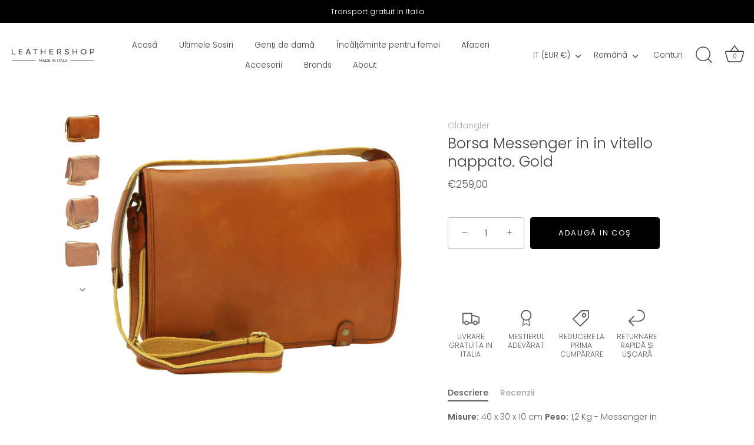

--- FILE ---
content_type: image/svg+xml
request_url: https://www.leathershopitaly.com/cdn/shop/files/Logo_Leathershop-black_500x.svg?v=1681820960
body_size: 144635
content:
<?xml version="1.0" encoding="UTF-8" standalone="no"?><!DOCTYPE svg PUBLIC "-//W3C//DTD SVG 1.1//EN" "http://www.w3.org/Graphics/SVG/1.1/DTD/svg11.dtd"><svg width="100%" height="100%" viewBox="0 0 13260 2083" version="1.1" xmlns="http://www.w3.org/2000/svg" xmlns:xlink="http://www.w3.org/1999/xlink" xml:space="preserve" xmlns:serif="http://www.serif.com/" style="fill-rule:evenodd;clip-rule:evenodd;stroke-linejoin:round;stroke-miterlimit:2;"><use id="Sfondo" xlink:href="#_Image1" x="0" y="0" width="13260px" height="2083px"/><defs><image id="_Image1" width="13260px" height="2083px" xlink:href="[data-uri]"/></defs></svg>